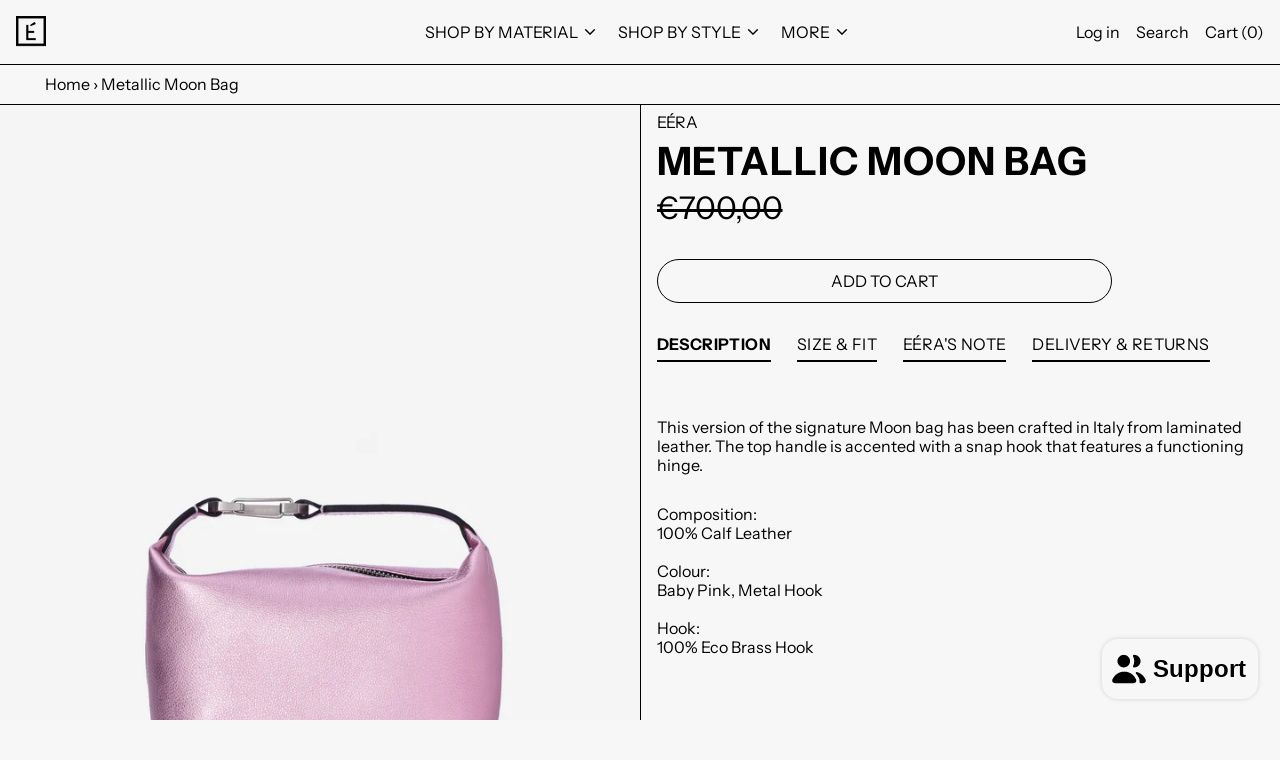

--- FILE ---
content_type: application/javascript; charset=utf-8
request_url: https://cs.iubenda.com/cookie-solution/confs/js/91076174.js
body_size: -202
content:
_iub.csRC = { showBranding: false, publicId: '6f138ef8-5e48-4b71-9b75-8b7dce2f59a7', accessibilityWidget: { sitePublicId: '6f138ef8-5e48-4b71-9b75-8b7dce2f59a7', position: 'bottom-left', fillColor: '#0B513C', backgroundColor: '#FFFFFF' }, hasAccessibilityWidget: true, floatingGroup: false };
_iub.csEnabled = true;
_iub.csPurposes = [4,5,3,1,"s"];
_iub.cpUpd = 1749813289;
_iub.csT = 0.025;
_iub.googleConsentModeV2 = true;
_iub.totalNumberOfProviders = 8;


--- FILE ---
content_type: text/javascript; charset=utf-8
request_url: https://eera.com/en-es/products/metallic-moon-bag-3.js
body_size: 918
content:
{"id":8505774408027,"title":"Metallic Moon Bag","handle":"metallic-moon-bag-3","description":"\u003cdiv class=\"page\" title=\"Page 9\"\u003e\n\u003cdiv class=\"layoutArea\"\u003e\n\u003cdiv class=\"column\"\u003e\n\u003ch3 data-mce-fragment=\"1\" class=\"page\" title=\"Page 9\"\u003e\u003cbr\u003e\u003c\/h3\u003e\n\u003cp data-mce-fragment=\"1\" class=\"page\" title=\"Page 9\"\u003eThis version of the signature Moon bag has been crafted in Italy from laminated leather. The top handle is accented with a snap hook that features a functioning hinge.\u003cbr\u003e\u003c\/p\u003e\n\u003cdiv data-mce-fragment=\"1\" class=\"page\" title=\"Page 9\"\u003e\n\u003cdiv data-mce-fragment=\"1\" class=\"layoutArea\"\u003e\n\u003cdiv data-mce-fragment=\"1\" class=\"column\"\u003e\n\u003ch3 data-mce-fragment=\"1\"\u003e\u003cbr\u003e\u003c\/h3\u003e\n\u003c\/div\u003e\n\u003c\/div\u003e\n\u003c\/div\u003e\n\u003cp data-mce-fragment=\"1\"\u003e\u003cstrong data-mce-fragment=\"1\"\u003eComposition:\u003c\/strong\u003e\u003cbr data-mce-fragment=\"1\"\u003e100% Calf Leather\u003c\/p\u003e\n\u003cp data-mce-fragment=\"1\"\u003e \u003c\/p\u003e\n\u003cdiv data-mce-fragment=\"1\" title=\"Page 9\" class=\"page\"\u003e\n\u003cdiv data-mce-fragment=\"1\" class=\"layoutArea\"\u003e\n\u003cstrong data-mce-fragment=\"1\"\u003eColour:\u003c\/strong\u003e\u003cbr data-mce-fragment=\"1\"\u003e\n\u003c\/div\u003e\n\u003c\/div\u003e\n\u003cp data-mce-fragment=\"1\"\u003eBaby Pink, Metal Hook\u003c\/p\u003e\n\u003cp data-mce-fragment=\"1\"\u003e \u003c\/p\u003e\n\u003cp data-mce-fragment=\"1\"\u003e\u003cstrong data-mce-fragment=\"1\"\u003eHook:\u003c\/strong\u003e\u003cbr data-mce-fragment=\"1\"\u003e100% Eco Brass Hook\u003c\/p\u003e\n\u003cp data-mce-fragment=\"1\"\u003e \u003c\/p\u003e\n\u003ch3 data-mce-fragment=\"1\"\u003e\u003cspan data-mce-fragment=\"1\"\u003eSIZE \u0026amp; FIT\u003c\/span\u003e\u003c\/h3\u003e\n\u003cp data-mce-fragment=\"1\"\u003eDimensions:\u003c\/p\u003e\n\u003cp data-mce-fragment=\"1\"\u003e \u003c\/p\u003e\n\u003cp data-mce-fragment=\"1\"\u003eBag\u003cbr data-mce-fragment=\"1\"\u003e17x16x10 cm\u003c\/p\u003e\n\u003cp data-mce-fragment=\"1\"\u003e \u003cmeta charset=\"utf-8\"\u003e\u003c\/p\u003e\n\u003ch3 class=\"column\"\u003e\u003cstrong\u003eEÉRA'S NOTE\u003c\/strong\u003e\u003c\/h3\u003e\n\u003cp\u003e\u003cem\u003eThis bag turns out to be highly versatile and can match any type of outfit, from day to night.\u003c\/em\u003e\u003c\/p\u003e\n\u003cp\u003e\u003cem\u003eThis version is the ideal option when the warm days arrive calling for nothing more than a phone and a lip-gloss to take with you.\u003c\/em\u003e\u003c\/p\u003e\n\u003c\/div\u003e\n\u003c\/div\u003e\n\u003c\/div\u003e","published_at":"2025-09-23T15:52:57+02:00","created_at":"2023-07-15T12:54:35+02:00","vendor":"EÉRA","type":"Bags","tags":["Leather","Moon Bag","Pink","Small"],"price":49000,"price_min":49000,"price_max":49000,"available":true,"price_varies":false,"compare_at_price":70000,"compare_at_price_min":70000,"compare_at_price_max":70000,"compare_at_price_varies":false,"variants":[{"id":46935809065307,"title":"Default Title","option1":"Default Title","option2":null,"option3":null,"sku":"MBLA21","requires_shipping":true,"taxable":true,"featured_image":null,"available":true,"name":"Metallic Moon Bag","public_title":null,"options":["Default Title"],"price":49000,"weight":150,"compare_at_price":70000,"inventory_management":"shopify","barcode":"","requires_selling_plan":false,"selling_plan_allocations":[]}],"images":["\/\/cdn.shopify.com\/s\/files\/1\/0532\/1900\/0511\/files\/MBLA21..jpg?v=1689418642","\/\/cdn.shopify.com\/s\/files\/1\/0532\/1900\/0511\/files\/MBLA21_b4d97afd-f204-49b0-989f-b5e621172cb5.jpg?v=1689750424"],"featured_image":"\/\/cdn.shopify.com\/s\/files\/1\/0532\/1900\/0511\/files\/MBLA21..jpg?v=1689418642","options":[{"name":"Title","position":1,"values":["Default Title"]}],"url":"\/en-es\/products\/metallic-moon-bag-3","media":[{"alt":null,"id":44044488835419,"position":1,"preview_image":{"aspect_ratio":0.667,"height":5315,"width":3543,"src":"https:\/\/cdn.shopify.com\/s\/files\/1\/0532\/1900\/0511\/files\/MBLA21..jpg?v=1689418642"},"aspect_ratio":0.667,"height":5315,"media_type":"image","src":"https:\/\/cdn.shopify.com\/s\/files\/1\/0532\/1900\/0511\/files\/MBLA21..jpg?v=1689418642","width":3543},{"alt":null,"id":44078443364699,"position":2,"preview_image":{"aspect_ratio":0.667,"height":5315,"width":3543,"src":"https:\/\/cdn.shopify.com\/s\/files\/1\/0532\/1900\/0511\/files\/MBLA21_b4d97afd-f204-49b0-989f-b5e621172cb5.jpg?v=1689750424"},"aspect_ratio":0.667,"height":5315,"media_type":"image","src":"https:\/\/cdn.shopify.com\/s\/files\/1\/0532\/1900\/0511\/files\/MBLA21_b4d97afd-f204-49b0-989f-b5e621172cb5.jpg?v=1689750424","width":3543}],"requires_selling_plan":false,"selling_plan_groups":[]}